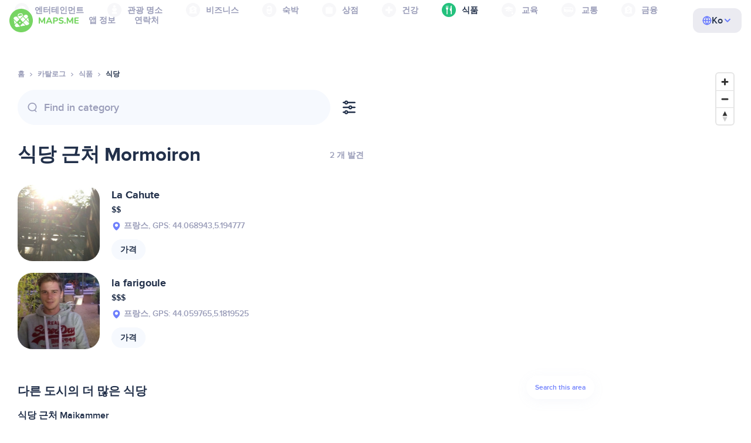

--- FILE ---
content_type: image/svg+xml
request_url: https://ko.maps.me/blocks/mobile-app-invite/img/mas-code-5dcabb14632b0fd3adc12dee8d0f61b3.svg
body_size: 40166
content:
<svg width="300" height="300" viewBox="0 0 300 300" fill="none" xmlns="http://www.w3.org/2000/svg">
<path d="M76.9255 263.007C65.0173 257.511 119.418 249.394 148.108 246.023C185.702 241.605 194.672 243.542 204.404 251.366C213.536 258.707 286.464 242.015 262.801 256.328C239.137 270.641 235.129 260.145 212.801 263.389C190.473 266.633 169.291 275.793 152.688 273.503C136.085 271.213 158.794 260.954 143.909 260.145C126.352 259.19 91.8107 269.877 76.9255 263.007Z" fill="#A6AAC1" fill-opacity="0.1"/>
<path d="M255.683 169.225C260.478 191.548 232.14 192.644 223.554 188.997L209.147 178.273C196.395 147.902 249.7 141.366 255.683 169.225Z" fill="#E0A45C"/>
<path fill-rule="evenodd" clip-rule="evenodd" d="M230.039 190.449C241.503 191.535 259.6 187.441 255.699 169.229C254.6 164.102 251.922 160.14 248.359 157.277C261.088 176.64 241.781 187.159 230.039 190.449Z" fill="#FDFBFB"/>
<path d="M176.201 267.808C172.079 269.793 164.942 269.907 161.888 269.716C162.588 264.818 164.827 254.946 168.186 254.64C172.384 254.259 178.109 249.869 184.789 249.106C191.468 248.343 202.727 254.64 191.468 257.503C180.209 260.365 181.354 265.327 176.201 267.808Z" fill="#A6AAC1" fill-opacity="0.3"/>
<path d="M258.775 258.227C255.37 260.485 242.567 261.381 243.386 259.389L251.905 254.351C254.852 254.185 263.032 255.404 258.775 258.227Z" fill="#A6AAC1" fill-opacity="0.3"/>
<path d="M179.905 244.844C179.905 227.44 175.325 207.44 173.035 199.616L188.302 195.99L194.79 199.425C193.582 213.865 190.554 244.462 188.111 251.332C185.668 258.203 178.487 258.012 177.424 256.294C174.065 256.752 173.226 253.813 173.226 252.287C171.699 247.249 177.043 245.226 179.905 244.844Z" fill="#F9EAE8"/>
<path d="M175.629 247.325C174.102 248.241 173.022 250.617 173.148 252.286C172.957 251.332 172.907 250.288 173.339 249.424C173.721 248.661 174.993 247.516 175.629 247.325Z" fill="#CAABAE"/>
<path d="M109.218 261.065C105.249 263.661 90.3255 264.691 91.2797 262.401C84.9819 263.355 87.4554 255.024 87.8445 257.058C91.8521 255.34 97.7754 256.801 101.21 256.61C104.646 256.419 114.18 257.821 109.218 261.065Z" fill="#A6AAC1" fill-opacity="0.3"/>
<path d="M93.7591 250.951C93.7591 233.546 89.179 213.547 86.889 205.722L102.156 202.096L108.644 205.531C107.436 219.971 104.408 250.569 101.965 257.439C99.5224 264.309 92.3414 264.118 91.2782 262.401C87.9195 262.859 87.0798 259.92 87.0798 258.393C85.5531 253.355 90.8965 251.332 93.7591 250.951Z" fill="#FDFBFB"/>
<path fill-rule="evenodd" clip-rule="evenodd" d="M192.768 220.583C191.375 233.614 189.63 247.061 188.111 251.332C187.219 253.841 185.695 255.409 184.068 256.304L184.025 256.294C188.223 253.241 188.223 249.424 187.46 247.516C186.959 246.262 186.315 245.989 186.315 245.989C186.315 245.989 194.903 226.333 188.605 225.57C183.55 224.957 179.602 224.467 178.241 224.298C178.232 224.237 178.223 224.176 178.214 224.116L192.768 220.583Z" fill="#E6CCCF"/>
<path fill-rule="evenodd" clip-rule="evenodd" d="M93.7588 250.723C93.759 250.799 93.7591 250.875 93.7591 250.951C92.9458 251.059 91.9323 251.3 90.9329 251.705L89.3995 252.484C87.5548 253.653 86.2149 255.539 87.0798 258.393C87.0798 259.92 87.9195 262.859 91.2782 262.401C92.3414 264.119 99.5224 264.309 101.965 257.439C102.742 255.255 103.578 250.671 104.395 244.971C105.077 233.657 106.07 217.89 106.545 213.738C106.781 211.677 107.472 210.288 108.315 209.353C108.427 208.086 108.53 206.892 108.623 205.789L100.309 202.535L99.6041 202.703L98.3392 210.112C102.538 226.905 99.675 245.989 98.3392 251.332C96.4994 250.059 95.2684 250.317 93.7588 250.723Z" fill="#F9EAE8"/>
<path d="M91.2789 262.401C89.2942 258.89 91.597 256.231 92.9965 255.34C92.4239 255.277 91.0499 255.607 90.1339 257.439C89.2179 259.272 90.5156 261.511 91.2789 262.401Z" fill="#CAABAE"/>
<path fill-rule="evenodd" clip-rule="evenodd" d="M106.589 204.443L108.645 205.532C107.631 217.65 105.335 241.146 103.18 252.45C103.787 247.094 108.064 207.692 102.729 205.914C103.768 204.428 105.213 204.186 106.589 204.443Z" fill="#E6CCCF"/>
<path fill-rule="evenodd" clip-rule="evenodd" d="M91.2782 262.401C91.2783 262.401 91.2784 262.401 91.2784 262.401C88.9883 261.829 88.7975 257.821 89.37 256.294C89.9425 254.768 91.1346 253.376 91.8509 253.05C93.3092 252.387 92.7412 251.417 91.1705 251.612C91.0912 251.642 91.012 251.673 90.9329 251.705L89.3995 252.484C87.5549 253.653 86.2149 255.539 87.0798 258.394C87.0798 259.424 87.4621 261.097 88.7424 261.935C89.0752 262.131 89.4291 262.279 89.7966 262.368C90.2253 262.459 90.7165 262.478 91.2782 262.401C91.2782 262.401 91.2782 262.401 91.2782 262.401Z" fill="#FDFBFB"/>
<path d="M87.08 258.393C87.2327 256.103 88.4159 254.004 89.7517 253.241C89.2428 253.304 88.1105 254.042 87.6525 254.958C87.1945 255.874 86.8892 256.676 87.08 258.393Z" fill="#CAABAE"/>
<path d="M93.7593 250.951C94.3318 250.951 96.0493 250.569 98.1485 252.286C97.1943 250.569 94.9043 250.569 93.7593 250.951Z" fill="#CAABAE"/>
<path d="M87.6521 207.058C81.8506 197.44 81.5453 182.313 82.1178 175.952L99.6748 181.295C102.092 186.702 106.927 198.013 106.927 199.997C106.927 202.478 94.9039 219.081 87.6521 207.058Z" fill="#CF8C3F"/>
<path fill-rule="evenodd" clip-rule="evenodd" d="M103.104 206.098C98.9607 210.678 92.3186 214.795 87.6521 207.058C87.4559 206.733 87.266 206.402 87.0822 206.064C87.0804 206.014 87.0796 205.963 87.0796 205.913L86.941 205.802C82.0128 196.52 81.5948 183.067 82.0612 176.65C82.2015 177.165 82.446 177.811 82.8811 178.624C86.5254 193.518 95.8266 200.518 100.736 204.213C101.735 204.966 102.553 205.581 103.104 206.098Z" fill="#E0A45C"/>
<path d="M147.957 220.798C100.019 213.165 84.9813 189.247 83.4546 178.242L149.102 117.556C159.408 155.341 202.155 170.117 217.231 178.814C227.918 184.98 233.071 195.035 232.307 200.57L222.002 220.035C217.295 223.47 195.896 228.432 147.957 220.798Z" fill="#FDFBFB"/>
<path fill-rule="evenodd" clip-rule="evenodd" d="M136.535 218.541C140.117 219.397 143.921 220.156 147.958 220.799C153.766 221.723 159.184 222.463 164.231 223.044L162.08 212.02L147.385 189.692L119.141 182.44C138.646 198.751 145.706 218.617 136.535 218.541Z" fill="#F9EAE8"/>
<path fill-rule="evenodd" clip-rule="evenodd" d="M221.586 220.315C216.792 223.311 199.618 227.145 163.922 223.008L161.316 198.089L219.521 214.119L221.586 220.315Z" fill="#F9EAE8"/>
<path d="M167.232 223.28C167.69 218.089 167.614 210.303 166.851 205.15L162.652 202.669L167.232 223.28Z" fill="#E6CCCF"/>
<path fill-rule="evenodd" clip-rule="evenodd" d="M217.168 222.145C211.912 223.711 202.895 225.021 189.223 224.795C206.568 223.963 206.055 221.858 205.316 218.832C205.027 217.649 204.704 216.326 205.399 214.883L210.552 216.028L217.168 222.145Z" fill="#E6CCCF"/>
<path fill-rule="evenodd" clip-rule="evenodd" d="M103.958 205.015C89.8832 195.573 84.3492 184.691 83.4546 178.242L83.7166 178L87.4622 179.387C91.2187 190.469 97.7483 198.223 103.958 205.015Z" fill="#E0A45C"/>
<path d="M219.521 226.142C198.605 212.402 201.137 198.916 205.017 193.891C222.574 175.189 238.414 203.433 245.856 224.234C250.32 236.708 259.596 250.76 256.161 256.485C253.413 261.065 247.574 260.684 246.81 259.92C242.841 260.836 241.34 259.284 241.085 258.394C237.459 255.913 241.085 251.905 245.284 252.669C245.411 249.552 240.436 239.882 219.521 226.142Z" fill="#FDFBFB"/>
<path fill-rule="evenodd" clip-rule="evenodd" d="M245.283 252.668C246.047 252.477 247.383 252.668 249.482 253.241C249.234 248.653 246.844 244.526 244.079 239.752C242.589 237.179 240.99 234.418 239.558 231.294C238.2 228.33 236.761 226.086 235.088 223.474C234.175 222.05 233.193 220.517 232.116 218.699L213.873 221.991C210.965 219.579 208.724 217.2 207.026 214.902L221.047 215.837L242.066 214.786C243.496 217.981 244.766 221.187 245.856 224.234C247.263 228.167 249.149 232.258 250.964 236.194C254.906 244.742 258.513 252.565 256.161 256.485C253.413 261.065 247.573 260.683 246.81 259.92C242.841 260.836 241.339 259.284 241.085 258.393C237.459 255.912 241.085 251.905 245.283 252.668C245.283 252.668 245.283 252.668 245.283 252.668Z" fill="#F9EAE8"/>
<path fill-rule="evenodd" clip-rule="evenodd" d="M254.422 243.976C254.293 243.746 254.06 243.248 253.681 242.363C252.307 239.157 245.475 227.16 242.23 221.562V218.699L243.414 217.91C244.306 220.056 245.122 222.181 245.856 224.234C247.264 228.167 249.15 232.258 250.965 236.194L250.965 236.194C252.21 238.894 253.421 241.521 254.422 243.976Z" fill="#E6CCCF"/>
<path d="M246.429 255.149C245.793 255.785 244.978 257.63 246.81 259.92C245.602 259.093 243.833 256.981 246.429 255.149Z" fill="#CAABAE"/>
<path d="M242.421 254.767C241.2 254.92 240.895 257.121 240.895 258.202C240.64 257.63 240.398 256.485 240.704 255.722C241.009 254.958 241.912 254.704 242.421 254.767Z" fill="#CAABAE"/>
<path d="M131.736 185.685C129.904 176.83 133.009 172.199 134.79 170.99L159.599 180.15C161.634 183.903 165.782 195.112 166.087 209.921C166.469 228.432 174.293 258.203 170.285 265.073C167.079 270.569 162.27 270.416 161.316 269.271C156.889 269.729 156.036 266.663 156.163 265.073C154.484 260.951 158.644 258.139 160.934 257.248C158.453 237.401 134.026 196.753 131.736 185.685Z" fill="#FDFBFB"/>
<path fill-rule="evenodd" clip-rule="evenodd" d="M166.017 207.829C166.049 208.518 166.072 209.215 166.086 209.921C166.241 217.439 167.624 226.814 168.943 235.759C170.872 248.837 172.665 260.993 170.285 265.073C167.079 270.569 162.27 270.416 161.315 269.271C156.888 269.729 156.036 266.663 156.163 265.073C154.484 260.95 158.644 258.139 160.934 257.248C160.889 256.888 160.837 256.522 160.777 256.148C162.708 255.661 164.253 256.175 165.365 256.545C167.257 257.175 167.894 257.387 167.041 251.523C165.819 243.126 161.125 223.088 159.025 214.692L166.017 207.829Z" fill="#F9EAE8"/>
<path fill-rule="evenodd" clip-rule="evenodd" d="M157.313 268.242C156.325 267.304 156.092 265.959 156.163 265.073C155.174 262.645 156.21 260.672 157.697 259.279C158.7 258.647 160.382 257.86 161.315 258.393C162.407 259.017 161.587 259.896 160.625 260.926C160.411 261.156 160.189 261.394 159.98 261.638C159.194 262.554 157.499 264.691 158.453 267.553C158.804 268.608 158.226 268.651 157.313 268.242Z" fill="#FDFBFB"/>
<path d="M158.836 260.302C157.309 260.912 156.355 262.783 156.164 265.073C155.783 264.118 156.225 262.32 156.737 261.638C157.309 260.874 158.263 260.429 158.836 260.302Z" fill="#CAABAE"/>
<path fill-rule="evenodd" clip-rule="evenodd" d="M135.362 195.608C139.052 202.796 148.606 217.02 157.308 216.409C166.011 215.799 166.659 208.267 165.896 204.577C173.53 209.285 192.766 218.356 208.644 216.982C218.376 223.618 238.946 233.23 243.854 218.982C240.826 211.511 236.865 203.688 232.244 197.743C231.365 192.05 226.283 184.037 217.231 178.814C214.845 177.438 211.76 175.894 208.217 174.121C189.378 164.695 157.585 148.787 148.912 116.983L139.873 125.442L117.996 157.059C119.523 160.621 124.37 169.807 131.546 178.051C130.782 179.896 130.477 185.99 135.362 195.608Z" fill="#E0A45C"/>
<path d="M139.56 149.998C143.377 137.594 148.466 125.38 150.247 118.701L147.957 116.029L108.645 185.303C110.108 184.54 111.889 181.677 115.705 181.677C117.826 181.677 122.766 185.303 126.392 189.111C128.452 191.275 132.181 192.534 132.69 189.31C131.927 187.084 131.199 181.74 131.545 178.051C132.69 165.838 136.094 161.263 139.56 149.998Z" fill="#F9EAE8"/>
<path fill-rule="evenodd" clip-rule="evenodd" d="M145.757 131.955C143.763 137.454 141.497 143.702 139.56 149.998C138.436 153.651 137.319 156.6 136.283 159.334C134.124 165.033 132.319 169.798 131.545 178.051C127.117 172.964 123.576 167.519 121.155 163.258L145.721 119.969L148.835 117.054L148.975 117.218C149.246 118.193 149.538 119.154 149.85 120.1C148.913 123.249 147.43 127.338 145.757 131.955ZM132.676 189.303C132.68 189.305 132.685 189.308 132.69 189.311C132.645 189.179 132.595 189.042 132.542 188.899C132.585 189.033 132.63 189.167 132.676 189.303ZM131.545 178.051C131.461 178.253 131.384 178.505 131.317 178.807C131.384 178.558 131.46 178.306 131.545 178.051Z" fill="#CF8C3F"/>
<path d="M161.507 261.829C159.064 263.508 160.234 267.363 161.125 269.08C160.743 269.08 159.026 267.363 159.026 265.073C159.026 263.241 160.68 262.147 161.507 261.829Z" fill="#CAABAE"/>
<path d="M105.21 193.318C76.8132 187.517 70.9863 153.751 71.6225 137.594L148.148 104.197C156.736 129.769 118.187 163.929 105.21 193.318Z" fill="#3D53B7"/>
<path fill-rule="evenodd" clip-rule="evenodd" d="M125.636 150.633C119.213 159.987 110.525 171.659 100.63 184.539C78.9106 175.888 71.0386 142.915 74.4456 144.524C83.1563 155.807 94.8301 157.337 117.529 139.311C127.623 131.295 136.679 128.937 135.532 134.573C134.433 136.84 132.82 139.636 130.768 142.884C129.049 145.287 127.328 147.901 125.636 150.633Z" fill="#3F6CC0"/>
<path d="M77.0426 162.193C78.0329 162.991 79.3874 162.409 79.9409 162.018C83.3087 166.789 85.6932 158.335 81.5393 157.486C77.8008 156.722 75.8048 161.194 77.0426 162.193Z" fill="white"/>
<path d="M78.303 155.343C78.4725 156.355 77.9806 157.303 77.2045 157.459C76.4283 157.615 75.6617 156.921 75.4923 155.909C75.3229 154.896 75.8147 153.949 76.5909 153.793C77.3671 153.636 78.1336 154.33 78.303 155.343Z" fill="white"/>
<path d="M87.3018 160.821C86.3618 161.317 85.3171 161.167 84.9685 160.487C84.6199 159.806 85.0994 158.853 86.0394 158.358C86.9794 157.862 88.0241 158.012 88.3727 158.692C88.7213 159.373 88.2418 160.326 87.3018 160.821Z" fill="white"/>
<path d="M82.711 154.39C82.4405 155.689 81.4814 156.621 80.5687 156.471C79.656 156.322 79.1354 155.148 79.4059 153.849C79.6764 152.551 80.6355 151.619 81.5482 151.768C82.4609 151.917 82.9815 153.091 82.711 154.39Z" fill="white"/>
<path d="M86.5264 156.847C85.6311 157.859 84.3447 158.203 83.6531 157.615C82.9616 157.028 83.1268 155.731 84.0221 154.719C84.9175 153.707 86.2039 153.363 86.8955 153.951C87.587 154.539 87.4218 155.835 86.5264 156.847Z" fill="white"/>
<path d="M120.294 152.3C121.703 152.234 122.345 150.853 122.491 150.171C128.857 151.528 124.291 143.375 120.3 145.579C116.708 147.564 118.533 152.383 120.294 152.3Z" fill="white"/>
<path d="M116.053 146.156C116.965 146.819 117.297 147.887 116.792 148.542C116.288 149.197 115.14 149.19 114.227 148.527C113.314 147.863 112.983 146.795 113.487 146.14C113.992 145.486 115.14 145.493 116.053 146.156Z" fill="white"/>
<path d="M127.49 144.183C127.114 145.211 126.159 145.815 125.357 145.531C124.555 145.247 124.21 144.182 124.585 143.154C124.961 142.125 125.916 141.521 126.718 141.805C127.52 142.089 127.866 143.154 127.49 144.183Z" fill="white"/>
<path d="M118.868 142.387C119.647 143.573 119.59 144.952 118.742 145.465C117.894 145.978 116.575 145.432 115.796 144.245C115.018 143.058 115.074 141.68 115.922 141.167C116.771 140.654 118.09 141.2 118.868 142.387Z" fill="white"/>
<path d="M123.819 141.655C123.875 143.051 123.105 144.201 122.098 144.224C121.091 144.248 120.23 143.135 120.174 141.739C120.118 140.344 120.888 139.193 121.895 139.17C122.901 139.146 123.763 140.259 123.819 141.655Z" fill="white"/>
<path d="M103.759 181.295C105.439 180.837 105.859 178.942 105.859 178.051C113.874 178.051 106.283 169.082 102.042 172.898C98.2251 176.334 101.66 181.868 103.759 181.295Z" fill="white"/>
<path d="M97.0757 174.749C98.345 175.334 99.0179 176.581 98.5788 177.533C98.1396 178.485 96.7546 178.782 95.4853 178.196C94.216 177.611 93.543 176.364 93.9822 175.412C94.4214 174.46 95.8064 174.163 97.0757 174.749Z" fill="white"/>
<path d="M110.343 169.24C110.155 170.625 109.16 171.633 108.121 171.491C107.082 171.35 106.393 170.113 106.581 168.727C106.77 167.342 107.765 166.334 108.804 166.476C109.842 166.617 110.532 167.855 110.343 169.24Z" fill="white"/>
<path d="M99.4977 169.291C100.74 170.567 101.026 172.303 100.136 173.17C99.2459 174.037 97.5175 173.706 96.2752 172.431C95.0328 171.156 94.7471 169.419 95.637 168.552C96.5269 167.685 98.2554 168.016 99.4977 169.291Z" fill="white"/>
<path d="M105.273 167.059C105.698 168.788 105.066 170.43 103.859 170.727C102.653 171.024 101.33 169.864 100.904 168.135C100.478 166.407 101.111 164.765 102.317 164.467C103.524 164.17 104.847 165.331 105.273 167.059Z" fill="white"/>
<path fill-rule="evenodd" clip-rule="evenodd" d="M105.532 192.599C110.121 182.5 117.644 171.853 125.175 161.196C139.436 141.014 153.722 120.796 148.148 104.197L71.6225 137.594C71.356 144.362 72.2236 154.22 75.4091 163.818C74.8376 159.279 74.1421 155.106 73.5725 151.689C72.3862 144.572 71.7464 140.734 73.9124 143.7C82.6908 155.723 94.3738 157.767 117.614 139.311C130.591 129.006 141.85 128.052 131.927 141.41C119.23 158.503 106.114 188.145 104.589 193.186C104.715 193.214 104.842 193.241 104.97 193.268L105.532 192.599Z" fill="#202E7B"/>
<path fill-rule="evenodd" clip-rule="evenodd" d="M159.385 216.103C155.52 196.511 137.645 183.402 134.026 187.402C132.847 188.705 134.252 193.107 135.639 196.14C139.511 203.474 148.816 217.005 157.308 216.409C158.059 216.356 158.749 216.252 159.385 216.103Z" fill="#F3C082"/>
<path fill-rule="evenodd" clip-rule="evenodd" d="M232.032 196.66L231.373 196.381C230.911 201.579 227.366 198.803 222.4 194.915C219.162 192.379 215.32 189.371 211.336 187.793C208.205 186.554 205.611 187.502 202.523 188.631C197.767 190.37 191.838 192.538 180.972 187.793C176.198 185.708 171.246 182.424 166.865 179.518C160.534 175.319 155.395 171.91 153.703 174.053C152.757 175.251 154.053 177.996 156.116 182.364C159.049 188.575 163.531 198.069 165.324 211.066L165.393 211.096C166.3 208.811 166.249 206.283 165.896 204.577C173.53 209.285 192.766 218.356 208.644 216.982C218.377 223.618 238.947 233.23 243.855 218.981C240.827 211.511 236.865 203.688 232.244 197.743C232.19 197.39 232.119 197.029 232.032 196.66Z" fill="#CF8C3F"/>
<path fill-rule="evenodd" clip-rule="evenodd" d="M87.8435 184.158C88.2387 184.524 88.7289 184.955 89.3027 185.424L91.9118 187.689C95.6685 190.301 100.069 192.268 105.21 193.318C109.763 183.006 117.465 172.106 125.175 161.196C139.436 141.014 153.722 120.796 148.148 104.197L148.146 104.198C151.29 121.488 139.801 137.903 131.461 149.817C130.031 151.861 128.693 153.772 127.538 155.532C126.152 157.644 124.554 159.992 122.847 162.501C116.654 171.605 109.017 182.831 104.828 192.555C98.3512 191.907 92.5156 188.054 89.3027 185.424L87.8435 184.158Z" fill="#0C185A"/>
<path fill-rule="evenodd" clip-rule="evenodd" d="M102.774 254.433C101.444 258.291 98.8762 263.828 92.7815 263.261C95.3082 263.852 100.067 262.777 101.965 257.439C102.229 256.697 102.499 255.678 102.774 254.433Z" fill="#E6CCCF"/>
<path d="M90.8975 257.821C91.2201 257.176 91.9843 255.79 92.9967 255.34C94.7142 254.577 93.9509 259.729 91.8517 261.065C89.7525 262.401 90.5158 258.584 90.8975 257.821Z" fill="#FDFBFB"/>
<path fill-rule="evenodd" clip-rule="evenodd" d="M98.3291 210.082C94.779 212.105 90.7736 212.233 87.652 207.058C87.4559 206.733 87.266 206.402 87.0822 206.064C87.0804 206.014 87.0796 205.964 87.0796 205.913L86.941 205.802C85.5461 203.175 84.5125 200.213 83.7581 197.172C83.6498 196.651 83.5484 196.129 83.4537 195.608C81.9286 187.219 94.8791 199.592 98.3291 210.082Z" fill="#F3C082"/>
<path d="M161.697 190.646C162.46 192.173 165.45 202.224 165.895 204.578L166.849 205.15C166.849 201.791 162.651 192.3 161.697 190.646Z" fill="#A76C28"/>
<path d="M162.968 262.654C163.517 262.99 163.6 263.852 163.155 264.579C162.71 265.306 161.904 265.624 161.356 265.288C160.807 264.952 160.723 264.09 161.169 263.363C161.614 262.636 162.419 262.318 162.968 262.654Z" fill="#FDFBFB"/>
<path fill-rule="evenodd" clip-rule="evenodd" d="M171.115 262.566C170.932 263.584 170.66 264.429 170.285 265.073C167.919 269.127 164.682 270.108 162.763 269.883C164.339 269.525 166.203 268.964 168.567 266.599C169.47 265.696 170.374 264.622 171.115 262.566Z" fill="#E6CCCF"/>
<path d="M177.347 256.294C176.901 254.513 176.622 250.646 179.064 249.424C177.601 249.806 175.209 251.714 177.347 256.294Z" fill="#CAABAE"/>
<path fill-rule="evenodd" clip-rule="evenodd" d="M179.9 243.869C179.904 244.195 179.905 244.52 179.905 244.844C179.839 244.853 179.771 244.863 179.701 244.873C174.876 246.011 175.482 247.256 176.392 247.516C177.728 247.897 188.796 249.233 184.98 245.607C185.171 244.272 183.276 239.501 181.926 239.501C180.895 239.501 180.173 241.05 179.9 243.869Z" fill="#FDFBFB"/>
<path d="M188.223 251.142C187.269 254.195 184.979 256.485 182.117 257.057C182.117 257.057 184.518 255.778 185.743 254.577C186.924 253.418 188.223 251.142 188.223 251.142Z" fill="#CAABAE"/>
<path d="M160.934 257.248C161.57 256.994 163.3 256.599 165.132 257.057C164.305 256.485 162.308 255.721 160.934 257.248Z" fill="#CAABAE"/>
<path d="M245.283 252.669C246.403 252.686 248.186 252.772 251.199 253.814C249.672 252.86 247 252.096 245.283 252.669Z" fill="#CAABAE"/>
<path d="M180.21 244.818C180.936 244.789 182.846 244.954 184.675 245.85C183.93 245.145 181.995 243.952 180.21 244.818Z" fill="#CAABAE"/>
<path fill-rule="evenodd" clip-rule="evenodd" d="M256.7 255.177C256.578 255.651 256.401 256.088 256.162 256.485C254.996 258.429 253.272 259.48 251.616 259.986C251.853 259.185 253.076 258.187 254.584 256.957C255.254 256.41 255.98 255.818 256.7 255.177Z" fill="#E6CCCF"/>
<path d="M241.658 256.294C241.849 255.34 242.421 254.895 242.803 254.768C243.566 254.577 243.375 255.722 243.185 256.103C242.943 256.586 243.375 257.439 242.803 257.821C242.23 258.203 241.471 257.23 241.658 256.294Z" fill="#FDFBFB"/>
<path fill-rule="evenodd" clip-rule="evenodd" d="M242.384 221.966C226.392 196.372 208.013 187.871 203.492 196.372C200.956 201.138 201.086 202.985 205.781 212.784C206.575 214.441 208.005 216.152 209.881 217.803C219.173 223.811 236.009 231.277 242.384 221.966Z" fill="#E0A45C"/>
<path fill-rule="evenodd" clip-rule="evenodd" d="M236.623 225.929C226.804 210.874 217.899 200.178 207.307 199.043C201.939 198.468 201.085 202.984 205.78 212.783C206.442 214.164 207.354 215.592 208.465 216.997C208.525 216.992 208.584 216.987 208.643 216.982C215.649 221.759 228.27 228.078 236.623 225.929Z" fill="#F3C082"/>
<path d="M220.667 188.547C224.636 189.158 230.336 195.163 232.689 198.089C232.371 197.135 231.808 195.862 229.827 193.7C227.727 191.41 222.829 188.865 220.667 188.547Z" fill="#A76C28"/>
<path fill-rule="evenodd" clip-rule="evenodd" d="M154.754 131.159C154.985 133.364 155.533 135.801 156.016 137.125C163.506 157.693 198.064 171.253 204.985 172.5C189.187 164.53 166.656 152.26 154.754 131.159Z" fill="#F3C082"/>
<path d="M224.443 175.411C228.601 173.697 232.285 177.173 232.285 177.173C228.463 170.336 219.189 174.513 218.918 180.994C218.855 182.507 217.215 182.243 216.108 181.484C211.256 178.902 208.834 176.715 207.689 173.853C206.007 173.292 204.766 178.956 218.678 183.253C219.136 183.395 219.615 183.077 219.704 182.606C220.232 179.817 222.008 176.414 224.443 175.411Z" fill="#CF8C3F"/>
<path d="M212.576 162.4C213.814 158.428 218.659 154.254 226.862 154.512C237.117 154.835 211.339 166.373 212.576 162.4Z" fill="#F3C082"/>
<path fill-rule="evenodd" clip-rule="evenodd" d="M236.411 190.503C247.087 189.704 258.926 184.302 255.697 169.229C255.289 167.325 254.663 165.582 253.855 163.995C259.623 178.861 246.397 187.265 236.411 190.503Z" fill="#F9EAE8"/>
<path d="M223.529 176.143L222.193 176.906L220.667 179.387C221.239 178.815 223.033 177.631 225.628 177.479C228.224 177.326 230.399 177.542 231.163 177.67L228.872 176.524L223.529 176.143Z" fill="#CF8C3F"/>
<path d="M232.307 177.669C232.765 177.058 230.335 175.506 229.826 175.379C225.818 174.043 223.719 175.57 222.574 176.715C225.628 175.952 231.734 178.433 232.307 177.669Z" fill="#F7F7F9"/>
<path d="M232.117 176.906C226.315 172.479 222.193 176.588 220.857 179.196C220.794 178.179 222.437 175.604 225.056 174.807C228.567 173.738 231.226 175.761 232.117 176.906Z" fill="#A76C28"/>
<path d="M118.76 40.0933C114.944 41.9253 109.282 47.5995 106.929 50.2076L134.027 70.6271C137.272 68.9096 134.982 67.9555 138.607 50.2076C142.233 32.4598 134.027 23.4905 130.783 25.208C127.539 26.9256 123.531 37.8033 118.76 40.0933Z" fill="#E0A45C"/>
<path fill-rule="evenodd" clip-rule="evenodd" d="M123.687 51.4517C124.48 49.5908 125.224 47.8449 125.631 46.5647C125.908 45.6929 126.284 44.1629 126.739 42.3146C128.421 35.4713 130.669 25.0001 133.074 26.3359C136.509 28.2443 140.735 36.4056 138.035 49.618C136.451 57.3748 135.453 62.0782 135.173 64.885C134.949 67.1271 135.28 68.6927 134.791 69.4586C134.076 69.6779 130.911 69.2479 130.211 69.4586L121.361 61.0827L120.669 59.9232C120.984 57.7975 122.4 54.4731 123.687 51.4517Z" fill="#FDFBFB"/>
<path fill-rule="evenodd" clip-rule="evenodd" d="M123.687 51.4511L123.687 51.4515C122.792 53.5522 121.835 55.7994 121.229 57.6884L127.73 62.0223C129.32 54.7704 130.936 38.8165 128.493 38.3585C128.213 38.306 127.915 38.4461 127.605 38.7436C127.476 39.273 127.349 39.7971 127.225 40.3106C127.058 41.0018 126.896 41.674 126.739 42.3143L126.739 42.3143C126.284 44.1626 125.908 45.6926 125.631 46.5644C125.223 47.8445 124.48 49.5903 123.687 51.4511Z" fill="#E6CCCF"/>
<path fill-rule="evenodd" clip-rule="evenodd" d="M135.186 28.2462C137.932 31.7451 140.189 39.0728 138.035 49.6181C137.871 50.4214 137.713 51.192 137.561 51.931C136.251 58.3287 135.424 62.369 135.172 64.8851C135.082 65.7905 135.082 66.5855 135.082 67.2622C135.082 68.2612 135.082 69.0021 134.791 69.4587C134.43 69.5693 133.445 69.5147 132.468 69.4604C132.373 69.4551 132.277 69.4498 132.182 69.4447C130.833 66.7584 129.32 63.7054 128.303 61.6406C128.812 60.432 130.555 57.3659 133.456 54.7705C137.081 51.5263 138.036 33.3968 135.173 28.2442L135.186 28.2462Z" fill="#F9EAE8"/>
<path fill-rule="evenodd" clip-rule="evenodd" d="M134.185 27.1543C133.513 26.954 132.382 26.8137 131.929 28.6264C131.701 29.5368 128.192 43.0292 124.924 48.492C125.208 47.7797 125.452 47.1275 125.631 46.5651C125.908 45.6933 126.284 44.1633 126.739 42.315C126.896 41.6747 127.058 41.0025 127.225 40.3113C128.843 33.6154 130.894 25.1255 133.073 26.3363C133.438 26.539 133.812 26.8121 134.185 27.1543Z" fill="#F9EAE8"/>
<path fill-rule="evenodd" clip-rule="evenodd" d="M108.352 51.2792C109.546 51.1354 110.871 50.0365 112.27 48.2818C112.679 47.7691 113.3 47.0467 114.021 46.2077C115.616 44.3503 117.703 41.9214 119.071 39.9317C118.968 39.9894 118.865 40.0432 118.761 40.0929C114.944 41.925 109.283 47.5992 106.929 50.2073L108.352 51.2792Z" fill="#F3C082"/>
<path d="M126.584 42.9387C126.126 46.7555 123.212 53.1803 121.813 55.9156L127.347 66.03L134.79 67.7475C135.362 59.1599 137.08 54.7706 138.416 45.0379C140.17 32.2519 135.171 27.0993 132.69 26.5268C130.21 25.9542 127.156 38.1678 126.584 42.9387Z" stroke="#CF8C3F" stroke-width="0.763347"/>
<path d="M91.1017 52.7612C85.4529 50.7765 78.6066 52.0578 71.6363 55.2421C60.5538 60.3049 39.0032 100.661 46.255 115.928C53.5068 131.195 87.8575 151.233 116.674 139.974C145.49 128.714 153.124 97.7987 152.36 88.6385C151.75 81.3104 140.656 71.4632 135.185 67.4556C115.033 43.9445 97.3993 47.863 91.1017 52.7612Z" fill="#E0A45C"/>
<path fill-rule="evenodd" clip-rule="evenodd" d="M148.577 107.051C151.24 92.3539 145.329 85.6863 135.363 85.6864C129.599 85.6864 126.608 87.3441 124.019 88.7789C120.093 90.9545 117.092 92.6177 106.75 87.2124L93.0101 88.9299C91.7379 91.9196 86.4453 97.1359 75.4531 94.0825C61.7129 90.2657 40.5037 109.542 59.7914 128.243C62.8541 131.213 65.8897 133.722 68.8842 135.828C82.7478 142.786 100.575 146.265 116.675 139.974C134.145 133.148 143.829 119.098 148.577 107.051Z" fill="#FDFBFB"/>
<path d="M93.3774 92.5561C92.156 91.7927 90.7057 92.238 90.1332 92.5561L91.469 85.1134L110.553 81.1058L111.507 87.4035L117.614 90.8385C109.789 90.6477 111.125 89.6935 112.27 94.4644L98.9117 98.0903C97.5758 96.5636 94.5988 93.3194 93.3774 92.5561Z" fill="#E0A45C"/>
<path d="M104.519 111.842C105.729 109.292 104.218 98.9419 103.592 95.4687C105.258 97.0504 106.167 107.747 106.133 111.514L104.519 111.842Z" fill="#171717"/>
<path d="M73.5316 109.732C72.0049 109.732 71.0508 107.251 72.5775 106.869L78.1116 105.724L81.3558 106.487L88.0351 111.068L92.6152 117.365C89.1803 115.075 84.5619 109.541 82.1192 108.777C79.0658 107.823 75.44 109.732 73.5316 109.732Z" fill="#F9EAE8"/>
<path d="M126.583 100.19C129.561 101.591 121.282 107.013 117.985 111.879C117.728 112.324 117.476 112.755 117.232 113.167C117.436 112.744 117.69 112.314 117.985 111.879C119.054 110.027 120.212 107.923 121.24 105.915C123.061 102.356 124.694 99.3005 126.583 100.19Z" fill="#F9EAE8"/>
<path d="M97.0041 126.144C94.5232 124.902 90.134 118.892 87.4623 115.075C89.1798 118.701 93.7599 126.907 96.2408 128.052C104.362 131.801 113.607 127.785 116.66 124.426C118.187 122.747 119.332 116.093 119.523 113.167C117.996 117.938 118.187 119.804 115.897 122.518C110.744 128.625 99.1033 127.194 97.0041 126.144Z" fill="#FDFBFB"/>
<path d="M93.1865 124.999C97.7666 131.678 110.744 130.8 116.087 124.999C113.861 128.625 99.4841 135.113 93.1865 124.999Z" fill="#E6CCCF"/>
<path d="M109.341 101.705C108.427 104.519 99.3882 103.83 98.3939 103.113C98.1252 102.919 98.0113 102.684 97.993 102.441C96.6801 102.662 94.2569 102.341 93.9647 99.1773C93.4812 93.9402 98.8176 92.863 104.087 92.6503C109.326 92.4388 112.571 92.6864 112.858 96.8451C113.056 99.7053 110.656 101.271 109.341 101.705Z" fill="#2E2E2E"/>
<path d="M98.5398 101.201C98.0844 101.059 97.1881 100.585 97.2465 99.8203C97.3194 98.8644 98.7586 98.3332 99.8015 98.4128C100.844 98.4924 102.51 99.5809 101.394 100.457C100.501 101.158 99.1192 101.245 98.5398 101.201ZM98.5398 101.201C98.2881 101.465 97.9569 101.966 97.993 102.441M109.341 101.705C108.427 104.519 99.3882 103.83 98.3939 103.113C98.1252 102.919 98.0113 102.684 97.993 102.441M109.341 101.705C109.587 101.013 109.385 100.583 109.096 100.332M109.341 101.705C110.656 101.271 113.056 99.7053 112.858 96.8451C112.571 92.6864 109.326 92.4388 104.087 92.6503C98.8176 92.863 93.4812 93.9402 93.9647 99.1773C94.2569 102.341 96.6801 102.662 97.993 102.441M109.096 100.332C108.863 100.13 108.575 100.044 108.419 100.032C108.072 100.005 106.382 99.2354 108.565 98.12C110.748 97.0045 110.888 99.7554 109.096 100.332Z" stroke="black" stroke-width="0.381674"/>
<path fill-rule="evenodd" clip-rule="evenodd" d="M94.3064 97.9147C94.8043 97.0567 96.1659 95.4238 98.0905 95.0419C99.5361 94.755 100.637 94.901 101.643 95.0345C102.378 95.1319 103.062 95.2227 103.794 95.1335C104.708 95.0221 105.537 94.7963 106.316 94.5842C107.148 94.3578 107.922 94.147 108.682 94.1076C110.215 94.0281 111.389 94.6576 111.993 95.7591L111.993 95.7589C111.078 93.1258 108.192 92.9818 103.915 93.1773C99.5239 93.378 95.0824 94.235 94.3064 97.9147Z" fill="#414040"/>
<path d="M101.958 95.0946C101.846 95.4607 99.9711 95.1812 98.7087 95.3431C97.7704 95.4635 96.3685 96.0221 96.3195 95.7426C96.2704 95.463 97.4623 94.7987 98.3499 94.6663C99.7158 94.4625 102.071 94.7284 101.958 95.0946Z" fill="white"/>
<path d="M108.566 98.1201C106.383 99.2356 108.072 100.006 108.42 100.032C108.575 100.044 108.864 100.13 109.096 100.332C110.889 99.7556 110.749 97.0047 108.566 98.1201Z" fill="black" stroke="black" stroke-width="0.381674"/>
<path d="M97.2456 99.8205C97.1873 100.585 98.0835 101.06 98.5389 101.201C99.1183 101.245 100.5 101.159 101.393 100.457C102.509 99.5811 100.844 98.4925 99.8006 98.4129C98.7577 98.3333 97.3186 98.8645 97.2456 99.8205Z" fill="black"/>
<path d="M72.4443 107.06C73.0167 106.296 77.6732 105.19 79.5052 105.342C81.7953 105.533 88.1572 112.922 94.963 113.548C99.0877 113.928 102.681 111.169 106.795 110.686C110.956 110.197 113.33 111.861 116.718 110.113C117.804 109.553 119.102 109.019 120.424 107.251C121.193 106.223 121.969 104.779 122.717 102.671C122.889 102.187 123.222 101.651 123.589 101.144C124.428 99.9817 126.451 99.9988 126.833 100.571C127.156 101.056 126.604 101.449 125.688 101.144C124.543 100.762 122.717 102.671 122.717 102.671C121.969 104.779 121.193 106.223 120.424 107.251C115.814 114.121 116.909 125.381 106.795 126.144C96.6803 126.907 87.711 107.823 79.5052 105.915C77.406 105.822 72.635 108.014 72.4443 107.823C71.9864 107.365 72.2654 107.298 72.4443 107.06Z" fill="#171717"/>
<path d="M120.424 107.251C115.814 114.121 116.909 125.381 106.795 126.144C96.6803 126.907 87.711 107.823 79.5052 105.915C77.406 105.822 72.635 108.014 72.4443 107.823C71.9864 107.365 72.2654 107.298 72.4443 107.06C73.0167 106.296 77.6732 105.19 79.5052 105.342C81.7953 105.533 88.1572 112.922 94.963 113.548C99.0877 113.928 102.681 111.169 106.795 110.686C110.956 110.197 113.33 111.861 116.718 110.113C118.436 109.227 120.682 108.407 122.717 102.671M122.717 102.671C122.889 102.187 123.222 101.651 123.589 101.144C124.428 99.9817 126.451 99.9988 126.833 100.571C127.156 101.056 126.604 101.449 125.688 101.144C124.543 100.762 122.717 102.671 122.717 102.671Z" stroke="#171717" stroke-width="0.381674"/>
<path d="M109.981 132.387C100.363 133.914 96.0499 121.955 95.4774 114.64C99.6758 114.83 102.569 112.115 106.546 111.395C109.57 110.848 112.08 112.159 114.752 111.586C117.36 118.583 119.599 130.861 109.981 132.387Z" fill="#E59A98"/>
<path fill-rule="evenodd" clip-rule="evenodd" d="M115.772 114.714C115.525 114.716 115.239 114.712 114.903 114.706C114.535 114.7 114.107 114.694 113.606 114.694C111.395 114.694 107.402 115.854 104.388 116.729C103.168 117.083 102.108 117.391 101.393 117.556C100.04 117.868 97.6874 117.682 95.8225 117.304C95.6569 116.373 95.5425 115.476 95.4771 114.639C97.9318 114.751 99.9404 113.869 101.98 112.974C103.429 112.337 104.894 111.694 106.546 111.395C108.067 111.12 109.458 111.315 110.806 111.504C112.136 111.69 113.424 111.871 114.752 111.586C115.108 112.544 115.458 113.6 115.772 114.714Z" fill="#934949" fill-opacity="0.12"/>
<path d="M105.973 112.976C107.499 116.538 109.56 124.579 110.171 128.243C110.171 125.317 110.247 118.167 105.973 112.976Z" fill="#D27875"/>
<path d="M79.4464 80.9151C73.3396 81.3731 69.9045 84.1594 69.9045 87.5944C69.9045 91.0294 70.8375 92.3261 73.1488 93.3195C85.5813 98.663 90.8965 91.4112 93.3774 92.5562C93.0594 90.9658 88.9882 80.1995 79.4464 80.9151Z" fill="#CF8C3F"/>
<path d="M121.621 76.3354C115.514 75.4194 112.016 79.0708 111.316 81.1064C109.942 84.7704 110.552 89.5668 111.316 91.4116C112.27 89.3124 118.377 93.5108 125.819 87.5949C131.114 83.3864 129.254 77.4804 121.621 76.3354Z" fill="#CF8C3F"/>
<path d="M112.271 94.2736C110.553 92.3652 108.531 84.747 111.158 80.0342C111.124 82.3275 110.387 88.402 112.271 94.2736Z" fill="#A76C28"/>
<path d="M109.796 71.5967C110.964 66.3322 120.476 68.4975 119.58 72.3681C118.684 76.2386 108.628 76.8612 109.796 71.5967Z" fill="#FDFBFB"/>
<path d="M88.587 74.8306C86.7506 69.3698 76.9865 72.7421 78.3758 76.7528C79.7651 80.7634 90.4235 80.2914 88.587 74.8306Z" fill="#FDFBFB"/>
<path d="M97.3858 69.0834C99.2215 68.6887 92.9513 54.0073 92.1151 54.402C91.6606 54.6165 95.5501 69.4781 97.3858 69.0834Z" fill="#CF8C3F"/>
<path d="M56.1637 51.3351C61.2419 53.2426 67.614 54.1976 69.7131 59.1594C71.8122 64.1213 53.4921 87.5941 53.4921 87.5941C49.8737 86.8957 49.047 83.4363 40.5179 67.6144C31.9888 51.7925 37.3686 40.9071 40.987 41.6054C44.6054 42.3037 51.1878 49.466 56.1637 51.3351Z" fill="#E0A45C"/>
<path fill-rule="evenodd" clip-rule="evenodd" d="M55.273 64.502C53.9805 62.9618 52.7678 61.5167 52.0118 60.4174C51.497 59.6688 50.7004 58.3231 49.7381 56.6975C46.1751 50.6786 41.0379 41.375 39.0954 43.3365C36.3202 46.1388 34.5533 55.1107 40.9028 66.8894C44.6305 73.8044 46.1277 75.6568 47.1938 78.2433C48.0455 80.3095 48.5297 81.5832 50.0563 83.4916C50.9234 84.5754 51.406 85.1689 54.6364 82.2508C57.8669 79.3327 59.484 72.603 59.484 72.603L60.5867 71.6837C59.6804 69.7543 57.3715 67.0028 55.273 64.502Z" fill="#FDFBFB"/>
<path fill-rule="evenodd" clip-rule="evenodd" d="M55.2733 64.5017L55.2736 64.502C56.7485 66.2597 58.3274 68.1412 59.4502 69.7741L55.4003 76.1442C51.8103 69.7107 44.6956 54.5818 46.9238 53.4434C47.1796 53.3128 47.5071 53.3605 47.891 53.5543C48.1654 54.0201 48.4359 54.4814 48.7011 54.9334C49.0581 55.5423 49.4053 56.1342 49.7387 56.6975L49.7388 56.6975C50.7011 58.3231 51.4977 59.6688 52.0125 60.4174C52.7684 61.5166 53.9809 62.9616 55.2733 64.5017Z" fill="#E6CCCF"/>
<path fill-rule="evenodd" clip-rule="evenodd" d="M37.597 45.7602C35.9382 49.8756 35.8358 57.4885 40.9035 66.8893C42.6449 70.1197 43.8995 72.2452 44.8508 73.8569C45.9359 75.6952 46.6264 76.865 47.1945 78.2432C47.2375 78.3477 47.2797 78.4502 47.321 78.5508C48.0978 80.4398 48.6075 81.6796 50.057 83.4915C50.1182 83.5679 50.1775 83.6448 50.2359 83.7207C50.7732 84.4177 51.2418 85.0256 52.4963 84.4077C52.5101 84.3884 52.5239 84.3691 52.5376 84.35C51.5788 83.511 52.4957 81.755 53.4088 80.0061C53.9496 78.9703 54.4891 77.9369 54.6368 77.0982C53.8031 76.0961 50.32 72.0988 46.7845 70.4674C42.3651 68.4281 36.3069 51.4745 37.6102 45.7541L37.597 45.7602Z" fill="#F9EAE8"/>
<path fill-rule="evenodd" clip-rule="evenodd" d="M38.2536 44.4343C38.8459 44.0502 39.8983 43.5902 40.8498 45.1831C41.3275 45.9826 48.5347 57.7893 53.238 62.0421C52.7626 61.4482 52.3433 60.8996 52.0118 60.4175C51.497 59.6689 50.7004 58.3232 49.7381 56.6976L49.738 56.6976C49.4046 56.1344 49.0574 55.5424 48.7004 54.9336C45.2416 49.0362 40.856 41.5586 39.0953 43.3366C38.8005 43.6342 38.5171 44.0015 38.2536 44.4343Z" fill="#F9EAE8"/>
<path fill-rule="evenodd" clip-rule="evenodd" d="M68.7605 57.2517C69.8419 58.2695 71.0124 61.9081 67.043 68.3202C68.5061 66.1574 71.6231 61.1829 72.3864 58.5875C73.3406 55.3433 79.6382 52.099 91.6609 53.6257C91.6609 53.6257 97.6404 49.9797 104.245 49.0623C98.3204 48.8487 93.7269 50.7199 91.1023 52.7613C85.4535 50.7766 78.6072 52.0579 71.637 55.2422C70.7398 55.652 69.774 56.2932 68.7605 57.1336V57.2517Z" fill="#F3C082"/>
<path fill-rule="evenodd" clip-rule="evenodd" d="M66.2779 61.2589C64.7683 55.939 63.0852 56.4058 55.0186 52.6713C49.0912 49.9272 44.7488 45.3744 42.5872 42.2048C44.2036 43.0326 46.148 44.5422 48.1825 46.1218C50.8683 48.207 53.7111 50.4142 56.1637 51.3354C57.1933 51.7222 58.2762 52.0698 59.3658 52.4196C63.6502 53.795 67.2321 54.9613 69.713 58.5872C69.9613 59.1742 70.6672 64.1215 64.3696 71.5641C61.8887 68.5107 67.3953 65.1963 66.2779 61.2589Z" fill="#CF8C3F"/>
<path d="M59.5995 69.6559C48.76 84.0069 51.5841 84.7321 52.3477 84.7321C54.0652 84.7321 59.4088 77.2894 61.1263 71.946L59.5995 69.6559Z" fill="#CF8C3F"/>
<path d="M60.5535 72.3273C61.1261 70.8006 49.943 58.2054 44.1415 47.5186C36.8897 34.16 35.3803 54.2737 38.0348 60.1138C39.9432 64.3122 43.8473 72.2389 47.004 78.2433C49.396 82.793 50.9456 85.311 52.9201 84.1592" stroke="#CF8C3F" stroke-width="0.763347"/>
<path fill-rule="evenodd" clip-rule="evenodd" d="M133.715 65.7819C124.112 55.142 115.139 50.6615 107.766 49.4235C110.231 50.2102 115.542 52.5338 118.951 54.5795C120.536 55.5301 122.514 57.2369 124.642 59.0722C127.599 61.6222 130.843 64.4202 133.715 65.7819Z" fill="#CF8C3F"/>
<path d="M82.5019 83.1749C85.8453 83.8339 87.8413 87.2537 88.753 89.7987C89.0401 90.6004 88.4145 91.3778 87.5592 91.3775C87.3482 91.3774 87.1385 91.4284 86.9495 91.5188C79.8226 94.9303 73.9721 91.899 73.6126 88.287C73.3644 85.7929 77.3569 82.1609 82.5019 83.1749Z" fill="#171717"/>
<path d="M87.0761 90.0472C84.9597 91.033 83.2132 92.7922 79.966 92.1591C76.7189 91.5259 74.693 88.7612 74.9517 87.5728C75.4554 85.259 78.543 83.1467 81.7902 83.7799C85.0373 84.413 87.5799 87.7334 87.0761 90.0472Z" fill="#845623"/>
<path d="M81.7771 92.4991C84.3652 92.0078 86.0503 89.5145 85.5409 86.9302C85.0316 84.3459 82.5207 82.6492 79.9326 83.1405C77.3446 83.6318 75.6595 86.1251 76.1688 88.7094C76.6782 91.2937 79.1891 92.9904 81.7771 92.4991Z" fill="#171717"/>
<path d="M84.2445 87.7298C84.3662 88.0665 84.8778 88.1893 85.3873 88.0041C85.8967 87.8189 86.211 87.3958 86.0894 87.0591C85.9677 86.7224 85.456 86.5996 84.9466 86.7848C84.4371 86.97 84.1228 87.3931 84.2445 87.7298Z" fill="white"/>
<path d="M118.284 78.8015C115.634 79.8122 114.2 83.6147 113.657 86.197C113.495 86.9673 114.21 87.5762 114.971 87.3758L115.079 87.3475C115.303 87.2885 115.542 87.301 115.762 87.3747C121.915 89.4357 125.993 86.5728 126.584 83.396C127.244 79.8435 122.389 77.236 118.284 78.8015Z" fill="#171717"/>
<path d="M115.453 86.4685C117.49 86.9601 119.463 87.4594 121.974 86.982C124.675 86.4685 126.164 82.9421 125.629 81.8692C124.587 79.7799 120.752 78.1352 118.202 79.4161C115.651 80.697 114.411 84.3792 115.453 86.4685Z" fill="#845623"/>
<path d="M120.331 87.5515C117.951 87.7164 115.886 85.902 115.717 83.4989C115.548 81.0957 117.34 79.0139 119.719 78.849C122.099 78.6841 124.165 80.4985 124.333 82.9016C124.502 85.3048 122.71 87.3866 120.331 87.5515Z" fill="#171717"/>
<path d="M122.797 82.3862C122.919 82.7228 123.43 82.8456 123.94 82.6604C124.449 82.4752 124.763 82.0522 124.642 81.7155C124.52 81.3788 124.008 81.256 123.499 81.4412C122.99 81.6264 122.675 82.0495 122.797 82.3862Z" fill="white"/>
</svg>
